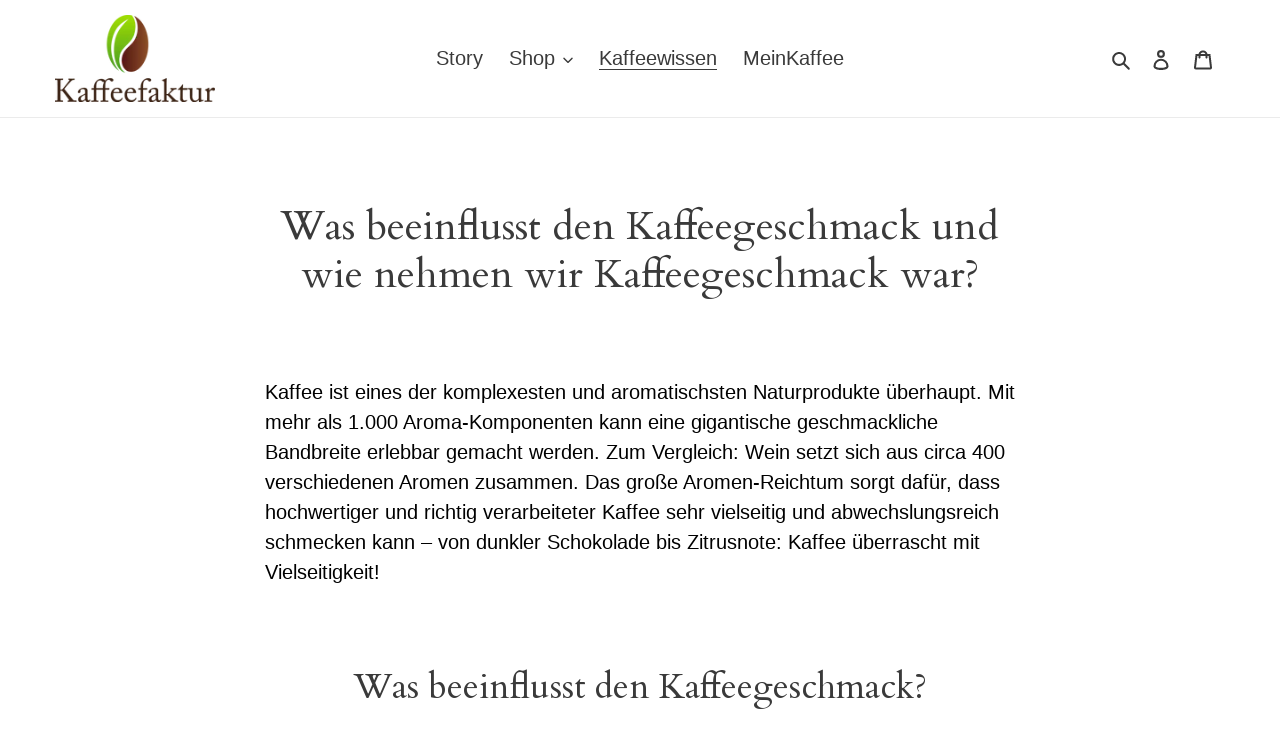

--- FILE ---
content_type: text/css
request_url: https://css.twik.io/627013d8c0437.css
body_size: 84
content:
.grid--uniform>LI.grid__item.grid__item--collection-template.small--one-half,#SiteNav>LI:nth-of-type(2)>DIV>UL,#MobileNav>LI:nth-of-type(2)>UL{color: transparent !important; opacity: 0 !important; visibility: hidden !important;}

--- FILE ---
content_type: text/css
request_url: https://www.kaffeefaktur.com/cdn/shop/t/2/assets/custom.css?v=116754485364092551651609270299
body_size: -677
content:
.hero{background-attachment:fixed}.product-single__title{margin-bottom:.5rem;font-size:31.5px}.product-single__description b,strong{font-family:Cardo;font-weight:400}div#shopify-section-feature-row-kf{background-color:#f8f8f8}.spr-container{max-width:1200px;margin:0 auto;border:0px!important}.spr-badge{font-size:12px;margin-bottom:5px}
/*# sourceMappingURL=/cdn/shop/t/2/assets/custom.css.map?v=116754485364092551651609270299 */


--- FILE ---
content_type: text/css
request_url: https://www.kaffeefaktur.com/cdn/shop/t/2/assets/pagefly.4e64736f.css?v=73575050117656712921608579657
body_size: -78
content:
.lcHmGL{word-break:break-word}.lcHmGL span{font-weight:inherit;text-decoration:inherit}.lcHmGL i{margin-right:.3em}.jakOsZ{display:inline-block;vertical-align:middle}.jakOsZ img{width:100%;border-radius:inherit}.bgMQOP{position:relative}.jklmHY{padding:var(--pf-s-lg)}@media (max-width:1199px) and (min-width:992px){.jklmHY{padding:var(--pf-s-md)}}@media (max-width:991px) and (min-width:768px){.jklmHY{padding:var(--pf-s-sm)}}@media (max-width:767px){.jklmHY{padding:var(--pf-s-xs)}}.fTyjzF{position:relative}.eYzxUD{margin:0 calc(-1 * var(--pf-s-lg))}@media (max-width:1199px) and (min-width:992px){.eYzxUD{margin:0 calc(-1 * var(--pf-s-md))}}@media (max-width:991px) and (min-width:768px){.eYzxUD{margin:0 calc(-1 * var(--pf-s-sm))}}@media (max-width:767px){.eYzxUD{margin:0 calc(-1 * var(--pf-s-xs))}}.bjKdkd__parallax{position:absolute;top:0;left:0;width:100%;height:100%;overflow:hidden;pointer-events:none}.bjKdkd{padding:15px 0;position:relative}.kSkqbf .mediaWrapper,.kSkqbf .video-wrapper{padding:0;position:initial!important}.cbrLgP>span:last-child{line-height:inherit;display:block;margin-right:0!important}#editor-dnd-wrapper .cbrLgP span+span[contenteditable]{display:block}#editor-dnd-wrapper .cbrLgP span+span[contenteditable]:empty::after{display:inline}.cbrLgP ol,.cbrLgP ul{list-style-position:inside}.cbrLgP blockquote{font-size:inherit}.fnmilh{display:inline-block}.fnmilh[contenteditable=true]{user-select:text}.fnmilh{vertical-align:baseline;word-break:break-word}.fnmilh:focus{outline:0}.fnmilh::after{display:inline}@media all{.__pf .pf-1daaed96{font-family:Cardo;text-align:center;font-size:40px}.__pf .pf-e7b25dad{font-size:20px;font-weight:300}.__pf .pf-438247c7{font-family:Cardo;text-align:center;font-size:35px;text-transform:none;margin-top:30px;letter-spacing:0;margin-bottom:20px}.__pf .pf-bdb30138{font-weight:300;margin-top:0;font-size:20px}.__pf .pf-ca16bc5c{font-family:Cardo;text-align:center;font-size:35px;text-transform:none;margin-top:30px;letter-spacing:0;margin-bottom:20px}.__pf .pf-7cdd9aa0{font-weight:300;margin-top:0;font-size:20px}.__pf .pf-10db4fda{margin-top:20px}}